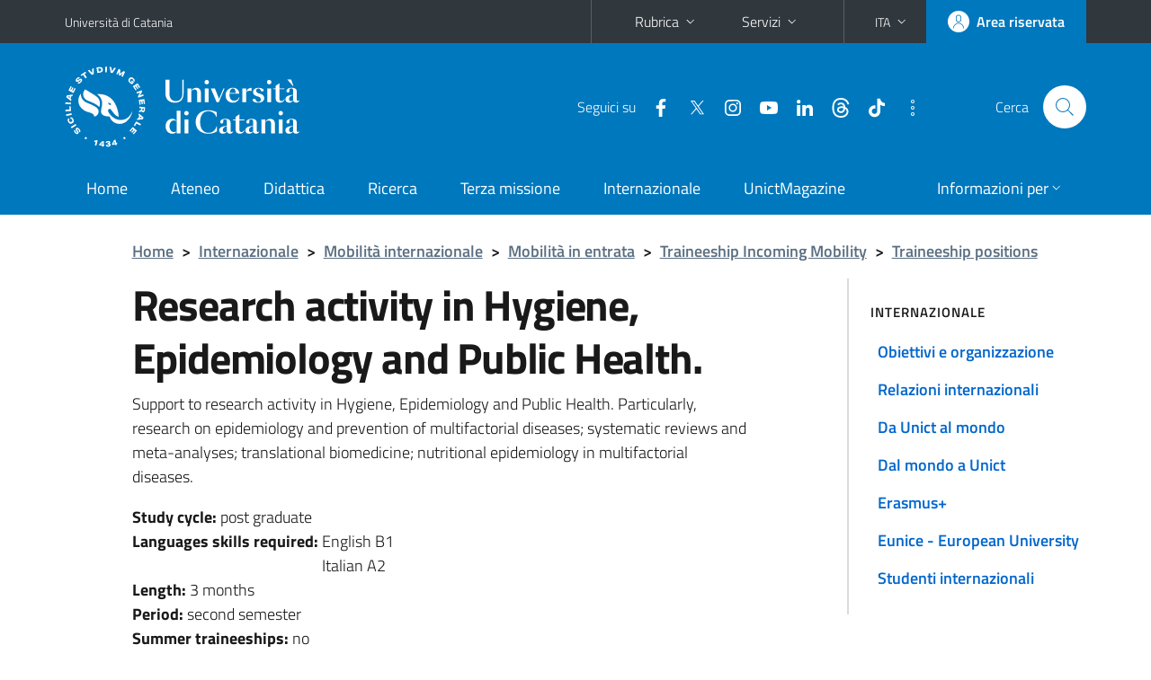

--- FILE ---
content_type: text/html; charset=utf-8
request_url: https://www.unict.it/it/erasmus-offer/research-activity-hygiene-epidemiology-and-public-health
body_size: 7950
content:
<!DOCTYPE html>
<html lang="it">
<head>
<meta charset="utf-8">
<title>Research activity in Hygiene, Epidemiology and Public Health. | Università di Catania</title>
<meta name="viewport" content="width=device-width,initial-scale=1,shrink-to-fit=no">
<link rel="shortcut icon" href="https://www.unict.it/sites/all/themes/id_theme_unict/favicon.ico" type="image/vnd.microsoft.icon">
<meta name="generator" content="Drupal 7 (https://www.drupal.org)">
<link rel="canonical" href="https://www.unict.it/it/erasmus-offer/research-activity-hygiene-epidemiology-and-public-health">
<link rel="shortlink" href="https://www.unict.it/it/node/3231">
<link href="/bootstrap-italia/css/bootstrap-italia.min.css" rel="stylesheet">
<link type="text/css" rel="stylesheet" href="https://www.unict.it/sites/default/files/css/css_xE-rWrJf-fncB6ztZfd2huxqgxu4WO-qwma6Xer30m4.css" media="all">
<link type="text/css" rel="stylesheet" href="https://www.unict.it/sites/default/files/css/css__5VnUxpBbXtRlF7ZuhQOkcvqhn-cL0ElbPJy1OxNRuo.css" media="all">
<link type="text/css" rel="stylesheet" href="https://www.unict.it/sites/default/files/css/css_IlqYLwXGDd7Rw-RQHj5IeArwhI0NQAmGep_QwUXgk9A.css" media="all">
<style type="text/css" media="all">
<!--/*--><![CDATA[/*><!--*/
.skiplinks{background-color:#fff}#menu-di-servizio .dropdown-menu,.it-header-slim-right-zone .dropdown-menu{z-index:9999}#menu-servizi{z-index:1001}#nav10.navbar-collapsable{z-index:1000!important}#nav10.navbar-collapsable .close-div{background-color:transparent}

/*]]>*/-->
</style>
<link type="text/css" rel="stylesheet" href="https://www.unict.it/sites/default/files/css/css_cDkJk-8t3QGcPP2hkWWpMn3FkqUv981fONrcNEua1hY.css" media="all">
<script type="text/javascript" src="https://www.unict.it/sites/default/files/js/js_6UR8aB1w5-y_vdUUdWDWlX2QhWu_qIXlEGEV48YgV-c.js"></script>
<script type="text/javascript" src="https://www.unict.it/sites/default/files/js/js_onbE0n0cQY6KTDQtHO_E27UBymFC-RuqypZZ6Zxez-o.js"></script>
<script type="text/javascript" src="https://www.unict.it/sites/default/files/js/js_tB-BLaOKJ50QP_oHpRCTQfjKAA45N06c2zZsxNwKzuc.js"></script>
<script type="text/javascript" src="https://www.unict.it/sites/default/files/js/js_EyoXVmbax7XbALt4kpo-QjY8v__QCdPWDckj_E_DOvg.js"></script>
<script type="text/javascript">
<!--//--><![CDATA[//><!--
jQuery.extend(Drupal.settings, {"basePath":"\/","pathPrefix":"it\/","setHasJsCookie":0,"ajaxPageState":{"theme":"id_theme_unict","theme_token":"QQJBvxDXC6C2Nruj7sDx09KAU-HYd9yb4mkDqRrYQrc","js":{"sites\/all\/modules\/jquery_update\/replace\/jquery\/2.2\/jquery.min.js":1,"misc\/jquery-extend-3.4.0.js":1,"misc\/jquery-html-prefilter-3.5.0-backport.js":1,"misc\/jquery.once.js":1,"misc\/drupal.js":1,"sites\/all\/modules\/jquery_update\/js\/jquery_browser.js":1,"misc\/form-single-submit.js":1,"sites\/all\/modules\/ckeditor_accordion\/js\/ckeditor-accordion.js":1,"sites\/all\/modules\/entityreference\/js\/entityreference.js":1,"public:\/\/languages\/it_iTEn3M421W6G3VWDPq1fNyj7xFfmEvR1RqsZjxrrqXg.js":1,"sites\/all\/modules\/field_group\/field_group.js":1},"css":{"modules\/system\/system.base.css":1,"modules\/system\/system.menus.css":1,"modules\/system\/system.messages.css":1,"modules\/system\/system.theme.css":1,"modules\/aggregator\/aggregator.css":1,"sites\/all\/modules\/ckeditor_accordion\/css\/ckeditor-accordion.css":1,"modules\/field\/theme\/field.css":1,"modules\/node\/node.css":1,"modules\/search\/search.css":1,"modules\/user\/user.css":1,"sites\/all\/modules\/views\/css\/views.css":1,"sites\/all\/modules\/ckeditor\/css\/ckeditor.css":1,"sites\/all\/modules\/ctools\/css\/ctools.css":1,"sites\/all\/modules\/tagclouds\/tagclouds.css":1,"sites\/all\/modules\/taxonomy_access\/taxonomy_access.css":1,"0":1,"sites\/all\/themes\/id_theme\/style.css":1,"sites\/all\/themes\/id_theme_unict\/unict.css":1}},"ckeditor_accordion":{"collapseAll":1},"urlIsAjaxTrusted":{"\/it\/search\/node":true}});
//--><!]]>
</script>
</head>
<body class="html not-front not-logged-in one-sidebar sidebar-first page-node page-node- page-node-3231 node-type-erasmus-offer i18n-it">
<div class="skiplinks"><a class="sr-only sr-only-focusable" href="#it-main" accesskey="c">Vai al contenuto principale</a><a class="sr-only sr-only-focusable" href="#it-main-menu" accesskey="n">Vai al menu di navigazione</a></div>
<header class="it-header-wrapper">
<div class="it-header-slim-wrapper">
<div class="container">
<div class="row"><div class="col-12">
<div class="it-header-slim-wrapper-content">
<a class="d-none d-lg-block navbar-brand" href="https://www.unict.it">Università di Catania</a>
<div class="nav-mobile"><nav aria-label="Navigazione accessoria">
<a class="it-opener d-lg-none mr-1" href="https://www.unict.it" aria-hidden="true" tabindex="-1">Università di Catania</a><a class="it-opener d-lg-none" data-toggle="collapse" href="#menu-di-servizio" role="button" aria-expanded="false" aria-controls="menu-di-servizio" title="Apri il menu di servizio"><svg class="icon" role="img"><use href="/bootstrap-italia/svg/sprite.svg#it-expand"></use></svg></a>
<div class="link-list-wrapper collapse" id="menu-di-servizio">
<ul class="link-list">
<li class="dropdown"><a class="list-item dropdown-toggle" href="#" role="button" data-toggle="dropdown" aria-expanded="false">Rubrica<svg class="icon d-none d-lg-block" role="img"><use href="/bootstrap-italia/svg/sprite.svg#it-expand"></use></svg></a>
<div class="dropdown-menu"><div class="row"><div class="col-12 px-3">
<form action="https://www.unict.it/content/cerca-nella-rubrica" method="post" id="rubrica-form" accept-charset="UTF-8" class="unict-form">
<div class="container">
<div class="form-row"><label for="input-01" class="sr-only">Cerca nella rubrica per cognome</label><input required id="input-01" name="trova" type="text" class="form-control" autocomplete="family-name" placeholder="Cerca nella rubrica per cognome"></div>
<div class="form-row mt-2 mb-1"><input type="submit" class="btn btn-primary btn-xs py-1" value="CERCA"></div>
</div>
</form>
</div></div></div></li>
<li class="dropdown"><a class="list-item dropdown-toggle" href="#" role="button" data-toggle="dropdown" aria-expanded="false">Servizi<svg class="icon d-none d-lg-block" role="img"><use href="/bootstrap-italia/svg/sprite.svg#it-expand"></use></svg></a>
<div class="dropdown-menu" id="menu-servizi"><div class="row"><div class="col-12"><div class="link-list-wrapper">
<ul>
<li><a class="list-item" href="https://studenti.smartedu.unict.it" target="_blank" rel="noopener"><span>Portale studenti</span></a></li>
<li><a class="list-item" href="https://docenti.smartedu.unict.it/docenti/" target="_blank" rel="noopener"><span>Portale docenti / didattica</span></a></li>
<li><a class="list-item" href="https://intranet.unict.it" target="_blank" rel="noopener"><span>Portale personale</span></a></li>
<li><a class="list-item" href="https://segreterie.smartedu.unict.it" target="_blank" rel="noopener"><span>Portale segreterie</span></a></li>
<li><a class="list-item" href="https://www.sida.unict.it" target="_blank" rel="noopener"><span>Biblioteca digitale</span></a></li>
<li><a class="list-item" href="https://webmail365.unict.it" target="_blank" rel="noopener"><span>Webmail studenti</span></a></li>
<li><a class="list-item" href="https://webmail.unict.it" target="_blank" rel="noopener"><span>Webmail docenti e personale</span></a></li>
<li><a class="list-item" href="https://studium.unict.it" target="_blank" rel="noopener"><span>E-learning / Studium</span></a></li>
<li><a class="list-item" href="https://www.unict.it/servizi/servizi-web"><span>Servizi informatici</span></a></li>
<li><a class="list-item" href="https://www.unict.it/servizi"><span><strong>Tutti i servizi</strong> &raquo;</span></a></li>
</ul>
</div></div></div></div></li>
</ul>
</div>
</nav></div>
<div class="it-header-slim-right-zone">
<div class="nav-item dropdown"><a class="nav-link dropdown-toggle" href="#" role="button" data-toggle="dropdown" aria-expanded="false" title="Cambia lingua" id="lansw"><span>ITA</span><svg class="icon d-none d-lg-block" role="img"><use href="/bootstrap-italia/svg/sprite.svg#it-expand"></use></svg></a><div class="dropdown-menu"><div class="row"><div class="col-12"><div class="link-list-wrapper"><ul class="link-list">
<li><a class="list-item" href="/it"><span>Italiano</span></a></li>
<li><a class="list-item" href="/en" id="lanswitch"><span>English</span></a></li>
<li><a class="list-item" href="/en/content/bienvenue-a-luniversite-de-catane"><span>Français</span></a></li>
<li><a class="list-item" href="/en/content/bienvenido-la-universidad-de-catania"><span>Español</span></a></li>
<li><a class="list-item" href="/en/content/willkommen-der-universitat-catania"><span>Deutsch</span></a></li>
<li><a class="list-item" href="/en/content/marhaban-bikum-fi-jamiat-catania"><span>العربية</span></a></li>
<li><a class="list-item" href="/en/content/dobro-pozhalovat-v-universitet-katanii"><span>Русский</span></a></li>
</ul></div></div></div></div></div>
<a class="btn btn-icon btn-full" href="/content/login-cas"><span class="rounded-icon"><svg class="icon icon-primary" role="img" aria-label="Accedi all'area riservata"><use href="/bootstrap-italia/svg/sprite.svg#it-user"></use></svg></span><span class="d-none d-lg-block">Area riservata</span></a>
</div>
</div>
</div></div>
</div>
</div>
<div class="it-nav-wrapper">
<div class="it-header-center-wrapper">
<div class="container">
<div class="row"><div class="col-12">
<div class="it-header-center-content-wrapper">
<div class="it-brand-wrapper"><a href="/it"><img src="https://www.unict.it/sites/all/themes/id_theme_unict/logo.svg" alt="Università di Catania" class="icon"></a></div>
<div class="it-right-zone"><div class="it-socials d-none d-md-flex"><span>Seguici&nbsp;su</span><ul><li><a href="https://www.facebook.com/universitadeglistudicatania"><svg class="icon" aria-label="Facebook"><use href="/bootstrap-italia/svg/sprite.svg#it-facebook"></use></svg></a></li>
<li><a href="https://twitter.com/unict_it"><svg class="icon" aria-label="Twitter"><use href="/bootstrap-italia/svg/sprite.svg#it-twitter"></use></svg></a></li>
<li><a href="https://www.instagram.com/unictcomunica/"><svg class="icon" aria-label="Instagram"><use href="/bootstrap-italia/svg/sprite.svg#it-instagram"></use></svg></a></li>
<li><a href="https://www.youtube.com/@webtvunict"><svg class="icon" aria-label="YouTube"><use href="/bootstrap-italia/svg/sprite.svg#it-youtube"></use></svg></a></li>
<li><a href="https://it.linkedin.com/school/university-of-catania/"><svg class="icon" aria-label="LinkedIn"><use href="/bootstrap-italia/svg/sprite.svg#it-linkedin"></use></svg></a></li>
<li><a href="https://www.threads.net/@unictcomunica"><svg class="icon icon-fix" aria-label="Threads"><use href="/sites/all/themes/id_theme/threads.svg#threads"></use></svg></a></li>
<li><a href="https://www.tiktok.com/@_unict"><svg class="icon icon-fix" aria-label="TikTok"><use href="/sites/all/themes/id_theme/tiktok.svg#tiktok"></use></svg></a></li>
<li><a href="/it/ateneo/unict-sui-social" title="Altri profili social"><svg class="icon" aria-label="Altri profili social"><use href="/bootstrap-italia/svg/sprite.svg#it-more-items"></use></svg></a></li>
</ul></div><div class="it-search-wrapper"><span class="d-none d-md-block">Cerca</span><a class="search-link rounded-icon" href="#" data-target="#searchModal" data-toggle="modal" aria-label="Cerca" title="Cerca"><svg class="icon" role="img"><use href="/bootstrap-italia/svg/sprite.svg#it-search"></use></svg></a></div>
</div>
</div>
</div></div>
</div>
</div>
<div class="it-header-navbar-wrapper">
<div class="container">
<div class="row"><div class="col-12">
<nav class="navbar navbar-expand-lg" aria-label="Navigazione principale">
<button class="custom-navbar-toggler" type="button" aria-controls="nav10" aria-expanded="false" aria-label="attiva / disattiva la navigazione" data-target="#nav10"><svg class="icon" role="img"><use href="/bootstrap-italia/svg/sprite.svg#it-burger"></use></svg></button>
<div class="navbar-collapsable" id="nav10">
<div class="overlay"></div>
<div class="close-div"><button class="close-menu border-0" type="button" aria-label="chiudi"><svg class="icon icon-white" role="img"><use href="/bootstrap-italia/svg/sprite.svg#it-close-big"></use></svg></button></div>
<div class="menu-wrapper" id="it-main-menu">
<ul class="navbar-nav">
<li class="nav-item"><a class="nav-link" href="/it">Home</a></li>
<li class="nav-item"><a class="nav-link" href="/it/ateneo">Ateneo</a></li>
<li class="nav-item"><a class="nav-link" href="/it/didattica">Didattica</a></li>
<li class="nav-item"><a class="nav-link" href="/it/ricerca">Ricerca</a></li>
<li class="nav-item"><a class="nav-link" href="/it/terza-missione">Terza missione</a></li>
<li class="nav-item"><a class="nav-link" href="/it/internazionale">Internazionale</a></li>
<li class="nav-item"><a class="nav-link" href="https://www.unictmagazine.unict.it">UnictMagazine</a></li>
</ul>
<ul class="navbar-nav navbar-secondary">
<li class="nav-item dropdown"><a class="nav-link dropdown-toggle" href="#" role="button" data-toggle="dropdown" aria-expanded="false"><span>Informazioni per</span><svg class="icon icon-xs" role="img"><use href="/bootstrap-italia/svg/sprite.svg#it-expand"></use></svg></a><div class="dropdown-menu"><div class="link-list-wrapper pb-lg-2"><ul class="link-list">
<li><a class="list-item pt-lg-2" href="/future-matricole"><span>Future matricole</span></a></li>
<li><a class="list-item pt-lg-2" href="/studenti"><span>Studenti</span></a></li>
<li><a class="list-item pt-lg-2" href="/it/internazionale/studenti-internazionali" "/studenti-internazionali"><span class="text-nowrap">Studenti internazionali</span></a></li>
<li><a class="list-item pt-lg-2" href="/laureati"><span>Laureati</span></a></li>
<li><a class="list-item pt-lg-2" href="/personale-docente-e-ricercatore"><span>Personale docente</span></a></li>
<li><a class="list-item pt-lg-2" href="/personale-tecnico-amministrativo"><span>Personale TA</span></a></li>
<li><a class="list-item pt-lg-2" href="/it/servizi/enti-e-imprese"><span>Enti e imprese</span></a></li>
<li><a class="list-item pt-lg-2" href="/stampa-e-media"><span>Stampa e media</span></a></li>
</ul></div></div></li>
</ul>
</div>
</div>
</nav>
</div></div>
</div>
</div>
</div>
</header>
<div class="d-md-none bg-light p-3 pl-4"><div class="row"><div class="col-md-12"><a href="#menu-sezione" data-attribute="forward" class="text-decoration-none text-dark"><svg class="icon icon-sm align-top" role="img"><use href="/bootstrap-italia/svg/sprite.svg#it-list"></use></svg><span class="pl-3 fw-bold">Vai ai contenuti correlati</span></a></div></div></div>
<main id="it-main">
<section id="breadcrumb">
<div class="container">
<div class="row">
<div class="offset-lg-1 col-lg-11 col-md-12 px-3 px-sm-0 pb-2">
<nav class="breadcrumb-container" aria-label="Percorso di navigazione">
<ol class="breadcrumb">
<li class="breadcrumb-item"><a href="/it">Home</a><span class="separator">&gt;</span></li>
<li class="breadcrumb-item"><a href="/it/internazionale">Internazionale</a><span class="separator">&gt;</span></li>
<li class="breadcrumb-item"><a href="/it/internazionale/mobilit%C3%A0-internazionale">Mobilità internazionale</a><span class="separator">&gt;</span></li>
<li class="breadcrumb-item"><a href="/it/internazionale/mobilit%C3%A0-entrata-incoming">Mobilità in entrata</a><span class="separator">&gt;</span></li>
<li class="breadcrumb-item"><a href="/it/internazionale/traineeship-incoming-mobility">Traineeship Incoming Mobility</a><span class="separator">&gt;</span></li>
<li class="breadcrumb-item"><a href="/it/erasmus-offer">Traineeship positions</a></li>
</ol>
</nav>
</div>
</div>
</div>
</section>
<section id="content">
<div class="container">
<div class="row">
<div class="offset-lg-1 col-lg-7 col-md-7 px-3 px-sm-0">
<article id="content-node-3231">
<h1>Research activity in Hygiene, Epidemiology and Public Health.</h1><div class="region region-content">
<div id="block-system-main" class="block block-system">

<div class="content">
<div id="node-3231" class="node node-erasmus-offer clearfix">

  
      
  
  <div class="content">
    <div class="field field-name-body field-type-text-with-summary field-label-hidden"><div class="field-items"><div class="field-item even" id="first"><p>Support to research activity in Hygiene, Epidemiology and Public Health. Particularly, research on epidemiology and prevention of multifactorial diseases; systematic reviews and meta-analyses; translational biomedicine; nutritional epidemiology in multifactorial diseases. </p>
</div></div></div><div class="field field-name-field-ciclo-di-studi field-type-list-text field-label-inline clearfix"><div class="field-label">Study cycle:&nbsp;</div><div class="field-items"><div class="field-item even" id="first">post graduate</div></div></div><div class="field field-name-field-languages-skills-required field-type-list-text field-label-inline clearfix"><div class="field-label">Languages skills required:&nbsp;</div><div class="field-items"><div class="field-item even" id="first">English B1</div><div class="field-item odd">Italian A2</div></div></div><div class="field field-name-field-length field-type-list-text field-label-inline clearfix"><div class="field-label">Length:&nbsp;</div><div class="field-items"><div class="field-item even" id="first">3 months</div></div></div><div class="field field-name-field-period field-type-list-text field-label-inline clearfix"><div class="field-label">Period:&nbsp;</div><div class="field-items"><div class="field-item even" id="first">second semester</div></div></div><div class="field field-name-field-summer-traineeships field-type-list-boolean field-label-inline clearfix"><div class="field-label">Summer traineeships:&nbsp;</div><div class="field-items"><div class="field-item even" id="first">no</div></div></div><div class="field field-name-field-insurance field-type-list-text field-label-inline clearfix"><div class="field-label">Insurance:&nbsp;</div><div class="field-items"><div class="field-item even" id="first">Accident insurance during working hours only and Liability insurance</div></div></div><div class="field field-name-field-riserve-atenei-con-accordo field-type-text field-label-inline clearfix"><div class="field-label">Position reserved for partner university within Erasmus bilateral traineeship agreement (specify the name of the university):&nbsp;</div><div class="field-items"><div class="field-item even" id="first">UNIVERSIDADE DO PORTO </div></div></div><div class="field field-name-field-benefits field-type-list-text field-label-inline clearfix"><div class="field-label">Benefits:&nbsp;</div><div class="field-items"><div class="field-item even" id="first">none</div></div></div><div class="field field-name-field-traineeship-type field-type-list-text field-label-inline clearfix"><div class="field-label">Traineeship type:&nbsp;</div><div class="field-items"><div class="field-item even" id="first">Erasmus traineeship</div></div></div>  </div>

  
  
</div>

</div>
</div>
<div id="block-views-erasmus-offer-block-1" class="block block-views">

<div class="content">
<div class="view view-erasmus-offer view-id-erasmus_offer view-display-id-block_1 view-dom-id-05d9df839455b74c734d48de30d0c3aa">
<div class="view-content">  <div class="views-row views-row-1 views-row-odd views-row-first views-row-last">
      
  <h2 class="views-field views-field-nothing">        <span class="field-content"><a href="https://webform.unict.it/en/node/140?email_dip=veroux@unict.it&amp;offer_dip=3231&amp;offer_title=Research activity in Hygiene, Epidemiology and Public Health.&amp;ay=" target="_blank" class="mt-4 btn btn-primary btn-lg btn-block rounded">APPLY HERE </a>
</span>  </h2>  </div>
</div>
</div>

</div>
</div>
</div>
<div class="dropdown" id="it-share">
<a class="dropdown-toggle btn btn-outline-primary btn-icon btn-xs mt-2 mb-3 p-2" href="#" role="button" data-toggle="dropdown" aria-expanded="false"><svg class="icon icon-primary icon-sm" role="img"><use href="/bootstrap-italia/svg/sprite.svg#it-share"></use></svg><span>Condividi</span></a>
<div class="dropdown-menu"><div class="link-list-wrapper"><ul class="link-list">
<li><a class="list-item" rel="nofollow" href="https://www.facebook.com/sharer/sharer.php?src=bm&amp;u=https%3A%2F%2Fwww.unict.it%2Fit%2Ferasmus-offer%2Fresearch-activity-hygiene-epidemiology-and-public-health&amp;t=Research+activity+in+Hygiene%2C+Epidemiology+and+Public+Health.&amp;v=3" onclick="javascript:window.open(this.href,'','menubar=no,toolbar=no,resizable=yes,scrollbar=yes,height=500,width=720');return false;"><svg class="icon icon-primary icon-sm align-middle mr-1" role="img"><use href="/bootstrap-italia/svg/sprite.svg#it-facebook-square"></use></svg><span class="u-hiddenVisually">Facebook</span></a></li>
<li><a class="list-item" rel="nofollow" href="https://www.twitter.com/share?url=https%3A%2F%2Fwww.unict.it%2Fit%2Ferasmus-offer%2Fresearch-activity-hygiene-epidemiology-and-public-health" onclick="javascript:window.open(this.href,'','menubar=no,toolbar=no,resizable=yes,scrollbar=yes,height=600,width=600');return false;"><svg class="icon icon-primary icon-sm align-middle mr-1" role="img"><use href="/bootstrap-italia/svg/sprite.svg#it-twitter"></use></svg><span class="u-hiddenVisually">Twitter</span></a></li>
<li><a class="list-item" href="https://api.whatsapp.com/send?text=https%3A%2F%2Fwww.unict.it%2Fit%2Ferasmus-offer%2Fresearch-activity-hygiene-epidemiology-and-public-health" data-action="share/whatsapp/share"><svg class="icon icon-primary icon-sm align-middle mr-1" role="img"><use href="/bootstrap-italia/svg/sprite.svg#it-whatsapp"></use></svg><span class="u-hiddenVisually">Whatsapp</span></a></li>
<li><a class="list-item" href="https://t.me/share/url?url=https%3A%2F%2Fwww.unict.it%2Fit%2Ferasmus-offer%2Fresearch-activity-hygiene-epidemiology-and-public-health&amp;text=Research+activity+in+Hygiene%2C+Epidemiology+and+Public+Health." data-action="share/telegram/share"><svg class="icon icon-primary icon-sm align-middle mr-1" role="img"><use href="/bootstrap-italia/svg/sprite.svg#it-telegram"></use></svg><span class="u-hiddenVisually">Telegram</span></a></li>
<li><a class="list-item" href="mailto:?subject=Universit%C3%A0+di+Catania+-+Research+activity+in+Hygiene%2C+Epidemiology+and+Public+Health.&amp;body=https%3A%2F%2Fwww.unict.it%2Fit%2Ferasmus-offer%2Fresearch-activity-hygiene-epidemiology-and-public-health"><svg class="icon icon-primary icon-sm align-middle mr-1" role="img"><use href="/bootstrap-italia/svg/sprite.svg#it-mail"></use></svg><span class="u-hiddenVisually">Email</span></a></li>
</ul></div></div>
</div>
</article>
</div>
<div class="offset-lg-1 col-lg-3 offset-md-1 col-md-4">
<div class="region region-sidebar-first">
<aside id="menu-sezione">
<div id="block-menu-block-4" class="sidebar-wrapper it-line-left-side block block-menu-block">
<h3>Internazionale</h3>

<div class="sidebar-linklist-wrapper"><div class="link-list-wrapper">
<ul class="menu"><li><a class="list-item medium" href="/it/internazionale/obiettivi-strategici">Obiettivi e organizzazione</a></li>
<li><a class="list-item medium" href="/it/internazionale/mobilit%C3%A0-internazionale">Relazioni internazionali</a></li>
<li><a class="list-item medium" href="/it/internazionale/da-unict-al-mondo">Da Unict al mondo</a></li>
<li><a class="list-item medium" href="/it/internazionale/dal-mondo-a-unict">Dal mondo a Unict</a></li>
<li><a class="list-item medium" href="/it/internazionale/erasmus">Erasmus+</a></li>
<li><a class="list-item medium" href="/it/internazionale/eunice-european-university">Eunice - European University</a></li>
<li><a class="list-item medium" href="https://www.unict.it/it/internazionale/studenti-internazionali" title="">Studenti internazionali</a></li>
</ul></div></div>
</div>
</aside>
</div>
</div>
</div>
</div>
</section>
</main>
<div class="region region-before-footer">
<div id="block-block-324" class="block block-block">

<div class="content">
<section id="piede_sezione"><div class="section section-muted py-5"><div class="container px-0 px-sm-1 mx-0 mx-sm-auto">
<div class="row row-title pl-1"><h2 class="mb-0 fw600">Bandi e documenti</h2></div>
<div class="card-wrapper card-teaser-wrapper card-teaser-wrapper-equal card-teaser-block-4 pb-0">
<div class="card card-teaser rounded shadow"><div class="card-body">
<div class="category-top"><svg class="icon mr-1"><use href="/bootstrap-italia/svg/sprite.svg#it-calendar"></use></svg><span class="category">Bandi</span></div>
<a href="/bandi/mobilita-internazionale/borse-per-studio" class="text-decoration-none"><h5 class="card-title color-dark">Studiare all'estero</h5></a><p class="card-text">Opportunità per svolgere un periodo di studio o preparazione all'estero beneficiando di una borsa di mobilità internazionale</p>
</div></div>
<div class="card card-teaser rounded shadow"><div class="card-body">
<div class="category-top"><svg class="icon mr-1"><use href="/bootstrap-italia/svg/sprite.svg#it-calendar"></use></svg><span class="category">Bandi</span></div>
<a href="/bandi/mobilita-internazionale/borse-per-tirocinio" class="text-decoration-none"><h5 class="card-title color-dark">Tirocini all'estero</h5></a><p class="card-text">Opportunità per svolgere un periodo di stage in enti o aziende estero beneficiando di una borsa di mobilità internazionale</p>
</div></div>
<div class="card card-teaser rounded shadow"><div class="card-body">
<div class="category-top"><svg class="icon mr-1"><use href="/bootstrap-italia/svg/sprite.svg#it-calendar"></use></svg><span class="category">Bandi</span></div>
<a href="/bandi/personale-docente-e-ricercatori/mobilita-internazionale" class="text-decoration-none"><h5 class="card-title color-dark">Docenti e staff</h5></a><p class="card-text">Opportunità per svolgere un periodo di docenza o formazione in atenei esteri beneficiando di una borsa di mobilità internazionale</p>
</div></div>
<div class="card card-teaser rounded shadow"><div class="card-body">
<div class="category-top"><svg class="icon"><use href="/bootstrap-italia/svg/sprite.svg#it-note"></use></svg><span class="category">Documenti</span></div>
<a href="/internazionale/european-policy-statement-eps" class="text-decoration-none"><h5 class="card-title color-dark">EPS & ECHE</h5></a><p class="card-text">Consulta l'Erasmus Policy Statement e l'Erasmus Charter for Higher Education</p>
</div></div>
</div>
</div></div></section>
</div>
</div>
</div>
<footer class="it-footer">
<div class="it-footer-main">
<div class="container">
<section><div class="row clearfix"><div class="col-sm-12"><div class="it-brand-wrapper"><a href="https://www.unict.it"><img src="/sites/all/themes/id_theme/pittogramma.svg" class="icon" alt="Pittogramma UniCt"><div class="it-brand-text"><h2>Università di Catania</h2></div></a></div></div></div></section>
<section>
<div class="row">
<div class="col-md-4 col-sm-6 pb-2">
<div id="block-block-274" class="block block-block">
<h3>Dove siamo</h3>

<div class="content">
<p>Piazza Università, 2<br>95131 - Catania<br><br>Partita IVA 02772010878</p>
</div>
</div>
</div>
<div class="col-md-4 col-sm-6 pb-2">
<div id="block-block-275" class="block block-block">
<h3>Contatti</h3>

<div class="content">
<p><a href="/ateneo/urp">URP</a> » <a href="/ateneo/urp#recapiti_urp">tutti i recapiti</a><br>
<a href="mailto:protocollo@unict.it">protocollo@unict.it</a><br>
<a href="mailto:protocollo@pec.unict.it">protocollo@pec.unict.it</a><br>
<a href="/contact">Dillo alla redazione</a></p>

</div>
</div>
</div>
<div class="col-md-4 col-sm-6 pb-2">
<h3>Seguici&nbsp;su</h3>
<ul class="list-inline text-left social"><li class="list-inline-item pb-2"><a class="p-1" href="https://www.facebook.com/universitadeglistudicatania"><svg class="icon icon-sm icon-white align-top" aria-label="Facebook"><use href="/bootstrap-italia/svg/sprite.svg#it-facebook"></use></svg></a></li><li class="list-inline-item pb-2"><a class="p-1" href="https://twitter.com/unict_it"><svg class="icon icon-sm icon-white align-top" aria-label="Twitter"><use href="/bootstrap-italia/svg/sprite.svg#it-twitter"></use></svg></a></li><li class="list-inline-item pb-2"><a class="p-1" href="https://www.instagram.com/unictcomunica/"><svg class="icon icon-sm icon-white align-top" aria-label="Instagram"><use href="/bootstrap-italia/svg/sprite.svg#it-instagram"></use></svg></a></li><li class="list-inline-item pb-2"><a class="p-1" href="https://www.youtube.com/@webtvunict"><svg class="icon icon-sm icon-white align-top" aria-label="YouTube"><use href="/bootstrap-italia/svg/sprite.svg#it-youtube"></use></svg></a></li><li class="list-inline-item pb-2"><a class="p-1" href="https://it.linkedin.com/school/university-of-catania/"><svg class="icon icon-sm icon-white align-top" aria-label="LinkedIn"><use href="/bootstrap-italia/svg/sprite.svg#it-linkedin"></use></svg></a></li><li class="list-inline-item pb-2"><a class="p-1" href="https://www.threads.net/@unictcomunica"><svg class="icon icon-fix icon-sm icon-white align-top" aria-label="Threads"><use href="/sites/all/themes/id_theme/threads.svg#threads"></use></svg></a></li><li class="list-inline-item pb-2"><a class="p-1" href="https://www.tiktok.com/@_unict"><svg class="icon icon-fix icon-sm icon-white align-top" aria-label="TikTok"><use href="/sites/all/themes/id_theme/tiktok.svg#tiktok"></use></svg></a></li><li class="list-inline-item pb-2"><a class="p-1" href="/it/ateneo/unict-sui-social" title="Altri profili social"><svg class="icon icon-sm icon-white align-top" aria-label="Altri profili social"><use href="/bootstrap-italia/svg/sprite.svg#it-more-items"></use></svg></a></li></ul>
<div class="border-top mt-4 py-4 mr-n3"><a href="/it/internazionale/eunice-european-university"><img src="/img/eunice.svg" alt="Eunice - European University" style="max-width:150px"></a></div>
</div></div>
</section>
<section class="py-4 border-white border-top">
<div class="row">
<div class="col-md-4 col-sm-6 pb-2">
<div id="block-block-276" class="block block-block">
<h3>Amministrazione</h3>

<div class="content">
<ul class="footer-list link-list clearfix">
<li><a href="/content/amministrazione-trasparente">Amministrazione trasparente</a></li>
<li><a href="/content/bandi-e-concorsi">Bandi, gare e concorsi</a></li>
<li><a href="http://albo.unict.it/">Albo online</a></li>
<li><a href="/atti-di-notifica">Atti di notifica</a></li>
</ul>

</div>
</div>
</div>
<div class="col-md-4 col-sm-6 pb-2">
<div id="block-block-277" class="block block-block">
<h3>Comunicazione</h3>

<div class="content">
<ul class="footer-list link-list clearfix">
<li><a href="/ateneo/unict-comunica">Unict Comunica</a></li>
<li><a href="/it/comunicati-stampa">Comunicati stampa</a></li>
<li><a href="https://www.brand.unict.it">Brand identity</a></li>
<li><a href="https://store.unict.it">Store Unict</a></li>
</ul>

</div>
</div>
</div>
<div class="col-md-4 col-sm-6 pb-2">
<div id="block-block-278" class="block block-block">
<h3>Link utili</h3>

<div class="content">
<ul class="footer-list link-list clearfix">
<li><a href="/ateneo/sostieni-unict">Sostieni Unict</a></li>
<li><a href="http://ws1.unict.it/ProcedimentiAmministrativi">Come fare per</a></li>
<li><a href="/servizi/sicurezza-online">Sicurezza online</a></li>
<li><a href="/ateneo/assicurazione-della-qualit%C3%A0">Assicurazione della qualità</a></li>
</ul>

</div>
</div>
</div>
</div>
</section>
</div>
</div>
<div class="it-footer-small-prints clearfix">
<div class="container">
<h3 class="sr-only">Link e informazioni utili</h3>
<div class="region region-footer-link">
<div id="block-block-279" class="block block-block">

<div class="content">
<ul class="it-footer-small-prints-list list-inline mb-0 d-flex flex-column flex-md-row">
<li><a href="/content/privacy">Privacy</a></li>
<li><a href="/content/note-legali">Note legali</a></li>
<li><a href="/content/accessibilit%C3%A0">Accessibilità</a></li>
<li><a href="/servizi/le-nostre-app">App</a></li>
<li><a href="/content/elenco-siti-tematici">Siti tematici</a></li>
<li><a href="/content/dati-di-monitoraggio">Dati di monitoraggio</a></li>
<li><a href="/sitemap">Mappa<span class="d-md-none d-lg-inline"> del sito</span></a></li>
</ul>
</div>
</div>
</div>
</div>
</div>
</footer>
<div class="modal fade show" id="searchModal" tabindex="-1" role="dialog" aria-labelledby="cerca-nel-sito" aria-modal="true">
<div class="modal-dialog"><div class="modal-content p-3">
<div class="container"><div class="row"><button class="close mr-3" type="button" data-dismiss="modal" aria-label="Chiudi"><svg class="icon" role="img"><use href="/bootstrap-italia/svg/sprite.svg#it-arrow-left"></use></svg></button><h2 class="modal-title" id="cerca-nel-sito">Cerca nel sito</h2></div></div>
<form class="search-form" action="/it/search/node" method="post" id="search-form" accept-charset="UTF-8"><div><div class="container"><div class="form-row mt-2 mb-4">
  <label for="edit-keys" class="d-none">Termini da ricercare</label>
 <input required type="text" id="edit-keys" name="keys" value="" size="40" maxlength="255" class="form-control" placeholder="Inserisci qui i termini da ricercare">
</div>
<input type="submit" id="edit-submit" name="op" value="Cerca" class="form-submit"></div><input type="hidden" aria-label="" name="form_build_id" value="form-XIBmrE3pN6_vPIaQNonsiqOmwCfWIHyGJwqjb2u9xko">
<input type="hidden" aria-label="" name="form_id" value="search_form">
</div></form>
</div></div>
</div>
<a href="#" aria-hidden="true" data-attribute="back-to-top" class="back-to-top shadow d-print-none"><svg class="icon icon-light" aria-label="Vai a inizio pagina"><use href="/bootstrap-italia/svg/sprite.svg#it-arrow-up"></use></svg></a>
<script>window.__PUBLIC_PATH__ = "/bootstrap-italia/fonts"</script>
<script src="/bootstrap-italia/js/bootstrap-italia.bundle.min.js"></script>
<script type="text/javascript">
$(function(){var e=$('.translation-link' ).last();if(e.length){$('#lanswitch').attr('href',e.attr('href'));}});
</script>
</body>
</html>